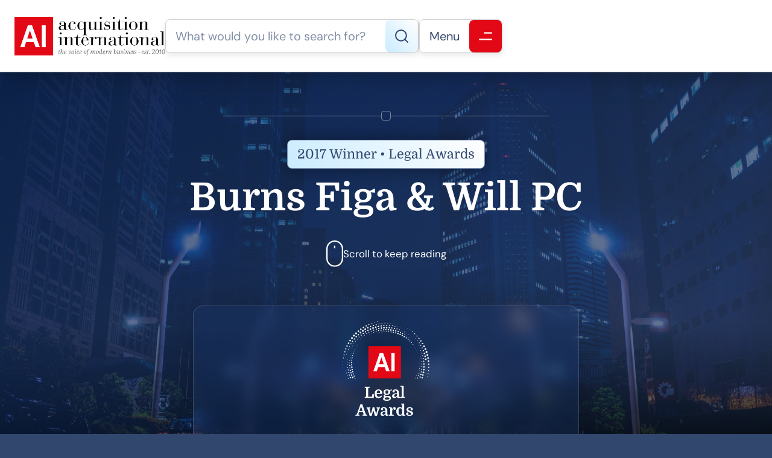

--- FILE ---
content_type: text/html; charset=UTF-8
request_url: https://www.acquisition-international.com/winners/2017-burns-figa-will-pc/
body_size: 13254
content:
<!DOCTYPE html>
<html lang="en-GB" class="aigm-ux">
<head>
    <meta charset="UTF-8">
    <meta name="viewport" content="width=device-width, initial-scale=1">
    <meta http-equiv="X-UA-Compatible" content="IE=edge">

        <link rel="preconnect" href="https://production.aiglobalmedia.net">
    <link rel="dns-prefetch" href="https://production.aiglobalmedia.net">

    <link rel="stylesheet" href="/wp-content/themes/wp-bootstrap-starter/style-custom.min.css?v=1768996482">
    <link rel="preload" href="https://production.aiglobalmedia.net/assets/webfonts/font-awesome/css/all.min.css" as="style" onload="this.onload=null;this.rel='stylesheet';">

    <script src="https://js-de.sentry-cdn.com/928b0ecef765c065ae841d86a2f67312.min.js" crossorigin="anonymous"></script>
    <!-- Google Tag Manager -->
    <script>(function(w,d,s,l,i){w[l]=w[l]||[];w[l].push({'gtm.start':
    new Date().getTime(),event:'gtm.js'});var f=d.getElementsByTagName(s)[0],
    j=d.createElement(s),dl=l!='dataLayer'?'&l='+l:'';j.async=true;j.src=
    'https://www.googletagmanager.com/gtm.js?id='+i+dl;f.parentNode.insertBefore(j,f);
    })(window,document,'script','dataLayer','GTM-NMMTBG4J');</script>
    <!-- End Google Tag Manager -->

    <!-- Google tag (gtag.js) -->
    <script>
        window.dataLayer = window.dataLayer || [];
        function gtag(){dataLayer.push(arguments);}
    </script>

        <meta name='robots' content='index, follow, max-image-preview:large, max-snippet:-1, max-video-preview:-1' />

	<!-- This site is optimized with the Yoast SEO plugin v26.8 - https://yoast.com/product/yoast-seo-wordpress/ -->
	<title>Burns Figa &amp; Will PC (2017 Winner: Legal Awards) - Acquisition International</title>
	<meta name="description" content="Burns Figa &amp; Will PC is one of the 2017 winners of Legal Awards." />
	<link rel="canonical" href="https://www.acquisition-international.com/winners/2017-burns-figa-will-pc/" />
	<meta property="og:locale" content="en_GB" />
	<meta property="og:type" content="article" />
	<meta property="og:title" content="Burns Figa &amp; Will PC (2017 Winner: Legal Awards) - Acquisition International" />
	<meta property="og:description" content="Burns Figa &amp; Will PC is one of the 2017 winners of Legal Awards." />
	<meta property="og:url" content="https://www.acquisition-international.com/winners/2017-burns-figa-will-pc/" />
	<meta property="og:site_name" content="Acquisition International" />
	<meta property="article:publisher" content="https://www.facebook.com/acquisitionintl" />
	<meta property="og:image" content="https://www.acquisition-international.com/wp-content/uploads/2025/01/og-image-acq.jpg" />
	<meta property="og:image:width" content="1920" />
	<meta property="og:image:height" content="1080" />
	<meta name="twitter:card" content="summary_large_image" />
	<meta name="twitter:site" content="@acquisition_int" />
	<script type="application/ld+json" class="yoast-schema-graph">{"@context":"https://schema.org","@graph":[{"@type":"WebPage","@id":"https://www.acquisition-international.com/winners/2017-burns-figa-will-pc/","url":"https://www.acquisition-international.com/winners/2017-burns-figa-will-pc/","name":"Burns Figa & Will PC - Acquisition International","isPartOf":{"@id":"https://www.acquisition-international.com/#website"},"datePublished":"2018-07-17T14:58:11+00:00","description":"Burns Figa & Will PC - 2017 winner.","breadcrumb":{"@id":"https://www.acquisition-international.com/winners/2017-burns-figa-will-pc/#breadcrumb"},"inLanguage":"en-GB","potentialAction":[{"@type":"ReadAction","target":["https://www.acquisition-international.com/winners/2017-burns-figa-will-pc/"]}]},{"@type":"BreadcrumbList","@id":"https://www.acquisition-international.com/winners/2017-burns-figa-will-pc/#breadcrumb","itemListElement":[{"@type":"ListItem","position":1,"name":"Home","item":"/"},{"@type":"ListItem","position":2,"name":"Awards","item":"/acq-awards/"},{"@type":"ListItem","position":3,"name":"Legal Awards","item":"https://www.acquisition-international.com/awards/legal-awards/"},{"@type":"ListItem","position":4,"name":"Winners List (2017)","item":"https://www.acquisition-international.com/hall-of-fame/legal-awards-2017/"},{"@type":"ListItem","position":5,"name":"Burns Figa &amp; Will PC"}]},{"@type":"WebSite","@id":"https://www.acquisition-international.com/#website","url":"https://www.acquisition-international.com/","name":"Acquisition International","description":"","publisher":{"@id":"https://www.acquisition-international.com/#organization"},"potentialAction":[{"@type":"SearchAction","target":{"@type":"EntryPoint","urlTemplate":"https://www.acquisition-international.com/?s={search_term_string}"},"query-input":{"@type":"PropertyValueSpecification","valueRequired":true,"valueName":"search_term_string"}}],"inLanguage":"en-GB"},{"@type":"Organization","@id":"https://www.acquisition-international.com/#organization","name":"Acquisiton International","url":"https://www.acquisition-international.com/","logo":{"@type":"ImageObject","inLanguage":"en-GB","@id":"https://www.acquisition-international.com/#/schema/logo/image/","url":"https://www.acquisition-international.com/wp-content/uploads/2018/11/New-AI-Logo-2019-01b.png","contentUrl":"https://www.acquisition-international.com/wp-content/uploads/2018/11/New-AI-Logo-2019-01b.png","width":1000,"height":251,"caption":"Acquisiton International"},"image":{"@id":"https://www.acquisition-international.com/#/schema/logo/image/"},"sameAs":["https://www.facebook.com/acquisitionintl","https://x.com/acquisition_int"]}]}</script>
	<!-- / Yoast SEO plugin. -->


<link rel='dns-prefetch' href='//static.addtoany.com' />
<style id='wp-img-auto-sizes-contain-inline-css'>
img:is([sizes=auto i],[sizes^="auto," i]){contain-intrinsic-size:3000px 1500px}
/*# sourceURL=wp-img-auto-sizes-contain-inline-css */
</style>
<style id='wp-block-library-inline-css'>
:root{--wp-block-synced-color:#7a00df;--wp-block-synced-color--rgb:122,0,223;--wp-bound-block-color:var(--wp-block-synced-color);--wp-editor-canvas-background:#ddd;--wp-admin-theme-color:#007cba;--wp-admin-theme-color--rgb:0,124,186;--wp-admin-theme-color-darker-10:#006ba1;--wp-admin-theme-color-darker-10--rgb:0,107,160.5;--wp-admin-theme-color-darker-20:#005a87;--wp-admin-theme-color-darker-20--rgb:0,90,135;--wp-admin-border-width-focus:2px}@media (min-resolution:192dpi){:root{--wp-admin-border-width-focus:1.5px}}.wp-element-button{cursor:pointer}:root .has-very-light-gray-background-color{background-color:#eee}:root .has-very-dark-gray-background-color{background-color:#313131}:root .has-very-light-gray-color{color:#eee}:root .has-very-dark-gray-color{color:#313131}:root .has-vivid-green-cyan-to-vivid-cyan-blue-gradient-background{background:linear-gradient(135deg,#00d084,#0693e3)}:root .has-purple-crush-gradient-background{background:linear-gradient(135deg,#34e2e4,#4721fb 50%,#ab1dfe)}:root .has-hazy-dawn-gradient-background{background:linear-gradient(135deg,#faaca8,#dad0ec)}:root .has-subdued-olive-gradient-background{background:linear-gradient(135deg,#fafae1,#67a671)}:root .has-atomic-cream-gradient-background{background:linear-gradient(135deg,#fdd79a,#004a59)}:root .has-nightshade-gradient-background{background:linear-gradient(135deg,#330968,#31cdcf)}:root .has-midnight-gradient-background{background:linear-gradient(135deg,#020381,#2874fc)}:root{--wp--preset--font-size--normal:16px;--wp--preset--font-size--huge:42px}.has-regular-font-size{font-size:1em}.has-larger-font-size{font-size:2.625em}.has-normal-font-size{font-size:var(--wp--preset--font-size--normal)}.has-huge-font-size{font-size:var(--wp--preset--font-size--huge)}.has-text-align-center{text-align:center}.has-text-align-left{text-align:left}.has-text-align-right{text-align:right}.has-fit-text{white-space:nowrap!important}#end-resizable-editor-section{display:none}.aligncenter{clear:both}.items-justified-left{justify-content:flex-start}.items-justified-center{justify-content:center}.items-justified-right{justify-content:flex-end}.items-justified-space-between{justify-content:space-between}.screen-reader-text{border:0;clip-path:inset(50%);height:1px;margin:-1px;overflow:hidden;padding:0;position:absolute;width:1px;word-wrap:normal!important}.screen-reader-text:focus{background-color:#ddd;clip-path:none;color:#444;display:block;font-size:1em;height:auto;left:5px;line-height:normal;padding:15px 23px 14px;text-decoration:none;top:5px;width:auto;z-index:100000}html :where(.has-border-color){border-style:solid}html :where([style*=border-top-color]){border-top-style:solid}html :where([style*=border-right-color]){border-right-style:solid}html :where([style*=border-bottom-color]){border-bottom-style:solid}html :where([style*=border-left-color]){border-left-style:solid}html :where([style*=border-width]){border-style:solid}html :where([style*=border-top-width]){border-top-style:solid}html :where([style*=border-right-width]){border-right-style:solid}html :where([style*=border-bottom-width]){border-bottom-style:solid}html :where([style*=border-left-width]){border-left-style:solid}html :where(img[class*=wp-image-]){height:auto;max-width:100%}:where(figure){margin:0 0 1em}html :where(.is-position-sticky){--wp-admin--admin-bar--position-offset:var(--wp-admin--admin-bar--height,0px)}@media screen and (max-width:600px){html :where(.is-position-sticky){--wp-admin--admin-bar--position-offset:0px}}

/*# sourceURL=wp-block-library-inline-css */
</style><style id='global-styles-inline-css'>
:root{--wp--preset--aspect-ratio--square: 1;--wp--preset--aspect-ratio--4-3: 4/3;--wp--preset--aspect-ratio--3-4: 3/4;--wp--preset--aspect-ratio--3-2: 3/2;--wp--preset--aspect-ratio--2-3: 2/3;--wp--preset--aspect-ratio--16-9: 16/9;--wp--preset--aspect-ratio--9-16: 9/16;--wp--preset--color--black: #000000;--wp--preset--color--cyan-bluish-gray: #abb8c3;--wp--preset--color--white: #ffffff;--wp--preset--color--pale-pink: #f78da7;--wp--preset--color--vivid-red: #cf2e2e;--wp--preset--color--luminous-vivid-orange: #ff6900;--wp--preset--color--luminous-vivid-amber: #fcb900;--wp--preset--color--light-green-cyan: #7bdcb5;--wp--preset--color--vivid-green-cyan: #00d084;--wp--preset--color--pale-cyan-blue: #8ed1fc;--wp--preset--color--vivid-cyan-blue: #0693e3;--wp--preset--color--vivid-purple: #9b51e0;--wp--preset--gradient--vivid-cyan-blue-to-vivid-purple: linear-gradient(135deg,rgb(6,147,227) 0%,rgb(155,81,224) 100%);--wp--preset--gradient--light-green-cyan-to-vivid-green-cyan: linear-gradient(135deg,rgb(122,220,180) 0%,rgb(0,208,130) 100%);--wp--preset--gradient--luminous-vivid-amber-to-luminous-vivid-orange: linear-gradient(135deg,rgb(252,185,0) 0%,rgb(255,105,0) 100%);--wp--preset--gradient--luminous-vivid-orange-to-vivid-red: linear-gradient(135deg,rgb(255,105,0) 0%,rgb(207,46,46) 100%);--wp--preset--gradient--very-light-gray-to-cyan-bluish-gray: linear-gradient(135deg,rgb(238,238,238) 0%,rgb(169,184,195) 100%);--wp--preset--gradient--cool-to-warm-spectrum: linear-gradient(135deg,rgb(74,234,220) 0%,rgb(151,120,209) 20%,rgb(207,42,186) 40%,rgb(238,44,130) 60%,rgb(251,105,98) 80%,rgb(254,248,76) 100%);--wp--preset--gradient--blush-light-purple: linear-gradient(135deg,rgb(255,206,236) 0%,rgb(152,150,240) 100%);--wp--preset--gradient--blush-bordeaux: linear-gradient(135deg,rgb(254,205,165) 0%,rgb(254,45,45) 50%,rgb(107,0,62) 100%);--wp--preset--gradient--luminous-dusk: linear-gradient(135deg,rgb(255,203,112) 0%,rgb(199,81,192) 50%,rgb(65,88,208) 100%);--wp--preset--gradient--pale-ocean: linear-gradient(135deg,rgb(255,245,203) 0%,rgb(182,227,212) 50%,rgb(51,167,181) 100%);--wp--preset--gradient--electric-grass: linear-gradient(135deg,rgb(202,248,128) 0%,rgb(113,206,126) 100%);--wp--preset--gradient--midnight: linear-gradient(135deg,rgb(2,3,129) 0%,rgb(40,116,252) 100%);--wp--preset--font-size--small: 13px;--wp--preset--font-size--medium: 20px;--wp--preset--font-size--large: 36px;--wp--preset--font-size--x-large: 42px;--wp--preset--spacing--20: 0.44rem;--wp--preset--spacing--30: 0.67rem;--wp--preset--spacing--40: 1rem;--wp--preset--spacing--50: 1.5rem;--wp--preset--spacing--60: 2.25rem;--wp--preset--spacing--70: 3.38rem;--wp--preset--spacing--80: 5.06rem;--wp--preset--shadow--natural: 6px 6px 9px rgba(0, 0, 0, 0.2);--wp--preset--shadow--deep: 12px 12px 50px rgba(0, 0, 0, 0.4);--wp--preset--shadow--sharp: 6px 6px 0px rgba(0, 0, 0, 0.2);--wp--preset--shadow--outlined: 6px 6px 0px -3px rgb(255, 255, 255), 6px 6px rgb(0, 0, 0);--wp--preset--shadow--crisp: 6px 6px 0px rgb(0, 0, 0);}:where(.is-layout-flex){gap: 0.5em;}:where(.is-layout-grid){gap: 0.5em;}body .is-layout-flex{display: flex;}.is-layout-flex{flex-wrap: wrap;align-items: center;}.is-layout-flex > :is(*, div){margin: 0;}body .is-layout-grid{display: grid;}.is-layout-grid > :is(*, div){margin: 0;}:where(.wp-block-columns.is-layout-flex){gap: 2em;}:where(.wp-block-columns.is-layout-grid){gap: 2em;}:where(.wp-block-post-template.is-layout-flex){gap: 1.25em;}:where(.wp-block-post-template.is-layout-grid){gap: 1.25em;}.has-black-color{color: var(--wp--preset--color--black) !important;}.has-cyan-bluish-gray-color{color: var(--wp--preset--color--cyan-bluish-gray) !important;}.has-white-color{color: var(--wp--preset--color--white) !important;}.has-pale-pink-color{color: var(--wp--preset--color--pale-pink) !important;}.has-vivid-red-color{color: var(--wp--preset--color--vivid-red) !important;}.has-luminous-vivid-orange-color{color: var(--wp--preset--color--luminous-vivid-orange) !important;}.has-luminous-vivid-amber-color{color: var(--wp--preset--color--luminous-vivid-amber) !important;}.has-light-green-cyan-color{color: var(--wp--preset--color--light-green-cyan) !important;}.has-vivid-green-cyan-color{color: var(--wp--preset--color--vivid-green-cyan) !important;}.has-pale-cyan-blue-color{color: var(--wp--preset--color--pale-cyan-blue) !important;}.has-vivid-cyan-blue-color{color: var(--wp--preset--color--vivid-cyan-blue) !important;}.has-vivid-purple-color{color: var(--wp--preset--color--vivid-purple) !important;}.has-black-background-color{background-color: var(--wp--preset--color--black) !important;}.has-cyan-bluish-gray-background-color{background-color: var(--wp--preset--color--cyan-bluish-gray) !important;}.has-white-background-color{background-color: var(--wp--preset--color--white) !important;}.has-pale-pink-background-color{background-color: var(--wp--preset--color--pale-pink) !important;}.has-vivid-red-background-color{background-color: var(--wp--preset--color--vivid-red) !important;}.has-luminous-vivid-orange-background-color{background-color: var(--wp--preset--color--luminous-vivid-orange) !important;}.has-luminous-vivid-amber-background-color{background-color: var(--wp--preset--color--luminous-vivid-amber) !important;}.has-light-green-cyan-background-color{background-color: var(--wp--preset--color--light-green-cyan) !important;}.has-vivid-green-cyan-background-color{background-color: var(--wp--preset--color--vivid-green-cyan) !important;}.has-pale-cyan-blue-background-color{background-color: var(--wp--preset--color--pale-cyan-blue) !important;}.has-vivid-cyan-blue-background-color{background-color: var(--wp--preset--color--vivid-cyan-blue) !important;}.has-vivid-purple-background-color{background-color: var(--wp--preset--color--vivid-purple) !important;}.has-black-border-color{border-color: var(--wp--preset--color--black) !important;}.has-cyan-bluish-gray-border-color{border-color: var(--wp--preset--color--cyan-bluish-gray) !important;}.has-white-border-color{border-color: var(--wp--preset--color--white) !important;}.has-pale-pink-border-color{border-color: var(--wp--preset--color--pale-pink) !important;}.has-vivid-red-border-color{border-color: var(--wp--preset--color--vivid-red) !important;}.has-luminous-vivid-orange-border-color{border-color: var(--wp--preset--color--luminous-vivid-orange) !important;}.has-luminous-vivid-amber-border-color{border-color: var(--wp--preset--color--luminous-vivid-amber) !important;}.has-light-green-cyan-border-color{border-color: var(--wp--preset--color--light-green-cyan) !important;}.has-vivid-green-cyan-border-color{border-color: var(--wp--preset--color--vivid-green-cyan) !important;}.has-pale-cyan-blue-border-color{border-color: var(--wp--preset--color--pale-cyan-blue) !important;}.has-vivid-cyan-blue-border-color{border-color: var(--wp--preset--color--vivid-cyan-blue) !important;}.has-vivid-purple-border-color{border-color: var(--wp--preset--color--vivid-purple) !important;}.has-vivid-cyan-blue-to-vivid-purple-gradient-background{background: var(--wp--preset--gradient--vivid-cyan-blue-to-vivid-purple) !important;}.has-light-green-cyan-to-vivid-green-cyan-gradient-background{background: var(--wp--preset--gradient--light-green-cyan-to-vivid-green-cyan) !important;}.has-luminous-vivid-amber-to-luminous-vivid-orange-gradient-background{background: var(--wp--preset--gradient--luminous-vivid-amber-to-luminous-vivid-orange) !important;}.has-luminous-vivid-orange-to-vivid-red-gradient-background{background: var(--wp--preset--gradient--luminous-vivid-orange-to-vivid-red) !important;}.has-very-light-gray-to-cyan-bluish-gray-gradient-background{background: var(--wp--preset--gradient--very-light-gray-to-cyan-bluish-gray) !important;}.has-cool-to-warm-spectrum-gradient-background{background: var(--wp--preset--gradient--cool-to-warm-spectrum) !important;}.has-blush-light-purple-gradient-background{background: var(--wp--preset--gradient--blush-light-purple) !important;}.has-blush-bordeaux-gradient-background{background: var(--wp--preset--gradient--blush-bordeaux) !important;}.has-luminous-dusk-gradient-background{background: var(--wp--preset--gradient--luminous-dusk) !important;}.has-pale-ocean-gradient-background{background: var(--wp--preset--gradient--pale-ocean) !important;}.has-electric-grass-gradient-background{background: var(--wp--preset--gradient--electric-grass) !important;}.has-midnight-gradient-background{background: var(--wp--preset--gradient--midnight) !important;}.has-small-font-size{font-size: var(--wp--preset--font-size--small) !important;}.has-medium-font-size{font-size: var(--wp--preset--font-size--medium) !important;}.has-large-font-size{font-size: var(--wp--preset--font-size--large) !important;}.has-x-large-font-size{font-size: var(--wp--preset--font-size--x-large) !important;}
/*# sourceURL=global-styles-inline-css */
</style>

<style id='classic-theme-styles-inline-css'>
/*! This file is auto-generated */
.wp-block-button__link{color:#fff;background-color:#32373c;border-radius:9999px;box-shadow:none;text-decoration:none;padding:calc(.667em + 2px) calc(1.333em + 2px);font-size:1.125em}.wp-block-file__button{background:#32373c;color:#fff;text-decoration:none}
/*# sourceURL=/wp-includes/css/classic-themes.min.css */
</style>
<link rel='stylesheet' id='addtoany-css' href='https://www.acquisition-international.com/wp-content/plugins/add-to-any/addtoany.min.css?ver=1.16' media='all' />
<script id="addtoany-core-js-before">
window.a2a_config=window.a2a_config||{};a2a_config.callbacks=[];a2a_config.overlays=[];a2a_config.templates={};a2a_localize = {
	Share: "Share",
	Save: "Save",
	Subscribe: "Subscribe",
	Email: "Email",
	Bookmark: "Bookmark",
	ShowAll: "Show All",
	ShowLess: "Show less",
	FindServices: "Find service(s)",
	FindAnyServiceToAddTo: "Instantly find any service to add to",
	PoweredBy: "Powered by",
	ShareViaEmail: "Share via email",
	SubscribeViaEmail: "Subscribe via email",
	BookmarkInYourBrowser: "Bookmark in your browser",
	BookmarkInstructions: "Press Ctrl+D or \u2318+D to bookmark this page",
	AddToYourFavorites: "Add to your favourites",
	SendFromWebOrProgram: "Send from any email address or email program",
	EmailProgram: "Email program",
	More: "More&#8230;",
	ThanksForSharing: "Thanks for sharing!",
	ThanksForFollowing: "Thanks for following!"
};


//# sourceURL=addtoany-core-js-before
</script>
<script defer src="https://static.addtoany.com/menu/page.js" id="addtoany-core-js"></script>
<script src="https://www.acquisition-international.com/wp-includes/js/jquery/jquery.min.js?ver=3.7.1" id="jquery-core-js"></script>
<script src="https://www.acquisition-international.com/wp-includes/js/jquery/jquery-migrate.min.js?ver=3.4.1" id="jquery-migrate-js"></script>
<script defer src="https://www.acquisition-international.com/wp-content/plugins/add-to-any/addtoany.min.js?ver=1.1" id="addtoany-jquery-js"></script>
<script src="https://www.acquisition-international.com/wp-content/plugins/davina-response/public/js/davina-response-public.js?ver=1.12.0" id="davina-response-js"></script>
        <!-- AI Global Media - Global Core Code -->
    <script>
        window.aigm_core_loaded = false;
        window.aigm_core_loaded_events = [];
        window.onAIGMCoreLoaded = (callback) => {
            if(window.aigm_core_loaded) { callback(); return; }
            window.aigm_core_loaded_events.push(callback);
        };
    </script>
    <link href="https://production.aiglobalmedia.net/assets/ai-global-media-core/public/core.min.css?v=1.21" rel="preload stylesheet" as="style" type="text/css">
    <script src="https://production.aiglobalmedia.net/assets/ai-global-media-core/public/core.min.js?v=1.21" async></script>
<!-- Start | AIGM UX Kit (CSS) - Liam A. --><link rel="preload stylesheet" fetchpriority="high" as="style" href="https://cdn.jsdelivr.net/combine/gh/AIGlobalMedia/AIGM-UX-Kit/v1.0.5/css-animate.min.css,gh/AIGlobalMedia/AIGM-UX-Kit/v1.0.5/css-main.min.css"><!-- End | AIGM UX Kit (CSS) - Liam A. --><link rel="icon" href="https://www.acquisition-international.com/wp-content/uploads/2018/07/AI-logo-80x80.png" sizes="32x32" />
<link rel="icon" href="https://www.acquisition-international.com/wp-content/uploads/2018/07/AI-logo.png" sizes="192x192" />
<link rel="apple-touch-icon" href="https://www.acquisition-international.com/wp-content/uploads/2018/07/AI-logo.png" />
<meta name="msapplication-TileImage" content="https://www.acquisition-international.com/wp-content/uploads/2018/07/AI-logo.png" />
    
    <style>
        [data-animate] {
            animation: none !important;
            transition: none !important;
            opacity: 1 !important;
            visibility: visible !important;
        }
    </style>
</head>

<body class="wp-singular winners-template-default single single-winners postid-67823 wp-theme-wp-bootstrap-starter">
        <noscript id="aigm-js-noscript-warning">
        <div style="position: fixed; bottom: 0px; left: 0px; z-index: 500; background: red; width: 100%; padding: 16px 20px; text-align: center; color: #fff; font-weight: 600; font-size: 18px;">
            <span>Please enable JavaScript in your web browser settings, under the site permissions section to unlock full site functionality.</span> 
            <a href="https://www.enable-javascript.com/" target="_blank" rel="nofollow" style="color: #ffc9c9; text-decoration: underline; text-underline-offset: 0px; text-underline-position: under; text-decoration-color: rgb(255 255 255 / 50%);">Click here for help.</a>
        </div>
    </noscript>

    <!-- Google Tag Manager (noscript) -->
    <noscript><iframe src="https://www.googletagmanager.com/ns.html?id=GTM-NMMTBG4J"
    height="0" width="0" style="display:none;visibility:hidden"></iframe></noscript>
    <!-- End Google Tag Manager (noscript) -->

    <div class="main-site-content">
        <div data-page-load-indicator></div>
        
        <!-- Nav -->
        <nav class="header">
            <div class="container" data-animate-pops>
                <a href="/" class="logo" data-animate="right"><img src="https://production.aiglobalmedia.net/assets/images/brand-logos/brand-acq.png" alt="Acquisition International"></a>
                <div class="right" data-animate-pops>
                    <div class="control search" data-animate="left">
                        <input type="text" placeholder="What would you like to search for?" data-search-bar="header" value="">
                        <div class="red">
                            <svg xmlns="http://www.w3.org/2000/svg" fill="none" viewBox="0 1 22 22"><path d="M9.89036 19.779C14.8004 19.779 18.7807 15.7987 18.7807 10.8886C18.7807 5.97864 14.8004 1.99829 9.89036 1.99829C4.98035 1.99829 1 5.97864 1 10.8886C1 15.7987 4.98035 19.779 9.89036 19.779Z" stroke-width="2" stroke-linecap="round" stroke-linejoin="round"/><path d="M21.0021 22.0014L16.168 17.1672" stroke-width="2" stroke-linecap="round" stroke-linejoin="round"/></svg>
                            <!-- Mobile Close Icon -->
                            <svg data-mobile-close xmlns="http://www.w3.org/2000/svg" fill="none" viewBox="10.97 12.02 23.93 24.65"><line x1="1" y1="-1" x2="32.0105" y2="-1" transform="matrix(0.707107 -0.707107 0.691431 0.722442 11.9514 36.3812)" stroke="#fff" stroke-width="2" stroke-linecap="round"></line><line x1="1" y1="-1" x2="32.013" y2="-1" transform="matrix(-0.683922 -0.729872 0.714373 -0.699434 35.0542 35.7059)" stroke="#fff" stroke-width="2" stroke-linecap="round"></line></svg>
                        </div>
                    </div>
                    <div class="line" data-animate="left"></div>
                    <div class="control burger" data-animate="left">
                        <p>Menu</p>
                        <div class="red"><svg xmlns="http://www.w3.org/2000/svg" fill="none" viewBox="0.71 0.76 18.84 11.31"><line x1="8.71484" y1="1.76367" x2="18.5506" y2="1.76367" stroke-width="2" stroke-linecap="round"/><line x1="1.70703" y1="11.0718" x2="18.5494" y2="11.0718" stroke-width="2" stroke-linecap="round"/></svg></div>
                    </div>
                </div>
            </div>
        </nav>

        <!-- Fullscreen Menu -->
        <div class="fullscreen-menu-blur"></div>
        <div class="fullscreen-menu">
            <div class="container">
                <div class="links">
                    <div class="menu">
                        <a href="/" class="logo">
                            <img loading="lazy" decoding="async" src="https://production.aiglobalmedia.net/assets/images/brand-logos/brand-acq.png" alt="Logo">
                        </a>
                        <div class="break x2"></div>
                        <div class="fancy-circle-line-title-top margin--none"><div class="circle"></div></div>
                        <div class="break x2"></div>
                        <div class="pagelinks"><a href="/" class="mainlink"><span><i class="fas fa-home"></i><em>Home</em></span></a><div class="submenu"><span  class="mainlink-mask"><span><i class="fas fa-fw fa-book"></i><em>About Us</em></span><i class="fas fa-plus expand"></i><i class="fas fa-minus expand"></i></span><div class="submenu-items"><a href="/about-us/" class="mainlink"><span><i class="fas fa-fw fa-rocket"></i><em>Our Story</em></span></a><a href="/contact-us/" class="mainlink"><span><i class="fas fa-fw fa-life-ring"></i><em>Contact Us</em></span></a><a href="/advertise-with-us/" class="mainlink"><span><i class="fas fa-fw fa-users-between-lines"></i><em>Advertise With Us</em></span></a><a href="/issues/ai-media-pack/" class="mainlink"><span><i class="fas fa-fw fa-file-image"></i><em>Our Media Pack</em></span><i class="fas fa-external-link-alt"></i></a><a href="https://www.aiglobalmedialtd.com/our-team/" target="_blank" class="mainlink"><span><i class="fas fa-fw fa-user-group"></i><em>Our Team</em></span><i class="fas fa-external-link-alt"></i></a></div></div><div class="submenu"><span  class="mainlink-mask"><span><i class="fas fa-fw fa-bullhorn"></i><em>Latest News</em></span><i class="fas fa-plus expand"></i><i class="fas fa-minus expand"></i></span><div class="submenu-items"><a href="/category/corporate-social-responsibility/" class="mainlink"><span><i class="fas fa-fw fa-user-tie"></i><em>Corporate Social Responsibility</em><span class="category">CATEGORY</span></span></a><a href="/category/finance/" class="mainlink"><span><i class="fas fa-fw fa-piggy-bank"></i><em>Finance</em><span class="category">CATEGORY</span></span></a><a href="/category/innovation/" class="mainlink"><span><i class="fas fa-fw fa-lightbulb"></i><em>Innovation</em><span class="category">CATEGORY</span></span></a><a href="/category/leadership/" class="mainlink"><span><i class="fas fa-fw fa-chalkboard-user"></i><em>Leadership</em><span class="category">CATEGORY</span></span></a><a href="/category/legal/" class="mainlink"><span><i class="fas fa-fw fa-gavel"></i><em>Legal</em><span class="category">CATEGORY</span></span></a><a href="/category/ma/" class="mainlink"><span><i class="fas fa-fw fa-handshake"></i><em>M&amp;A</em><span class="category">CATEGORY</span></span></a><a href="/category/strategy/" class="mainlink"><span><i class="fas fa-fw fa-chess-knight"></i><em>Strategy</em><span class="category">CATEGORY</span></span></a><a href="/category/technology/" class="mainlink"><span><i class="fas fa-fw fa-microchip"></i><em>Technology</em><span class="category">CATEGORY</span></span></a><a href="/news/" class="mainlink"><span><i class="fas fa-fw fa-rectangle-list"></i><em>View All Articles</em></span><i class="fas fa-arrow-right"></i></a></div></div><div class="submenu"><span  class="mainlink-mask"><span><i class="fas fa-fw fa-newspaper"></i><em>Issues (Magazine)</em></span><i class="fas fa-plus expand"></i><i class="fas fa-minus expand"></i></span><div class="submenu-items"><a href="/january-2026/" class="mainlink"><span><i class="fas fa-fw fa-calendar-alt"></i><em>January 2026</em><span class="category">LATEST</span></span></a><a href="/december-2025/" class="mainlink"><span><i class="fas fa-fw fa-calendar-alt"></i><em>December 2025</em></span></a><a href="/november-2025/" class="mainlink"><span><i class="fas fa-fw fa-calendar-alt"></i><em>November 2025</em></span></a><a href="/past-issues/" class="mainlink"><span><i class="fas fa-fw fa-rectangle-list"></i><em>View All Publications</em></span><i class="fas fa-arrow-right"></i></a></div></div><div class="submenu"><span  class="mainlink-mask"><span><i class="fas fa-fw fa-trophy"></i><em>Our Awards</em></span><i class="fas fa-plus expand"></i><i class="fas fa-minus expand"></i></span><div class="submenu-items"><a href="/acq-awards/" class="mainlink"><span><i class="fas fa-fw fa-trophy"></i><em>Current Awards</em></span></a><a href="/archived-awards/" class="mainlink"><span><i class="fas fa-fw fa-history"></i><em>Archived Awards</em></span></a><a href="/recent-winners/" class="mainlink"><span><i class="fas fa-fw fa-medal"></i><em>Recent Winners</em></span></a></div></div><a href="/subscribe/" class="mainlink"><span><i class="fas fa-fw fa-envelope-open-text"></i><em>Subscribe</em><span class="category">FREE</span></span></a></div>                    </div>
                    <div class="close close-button-global" onClick="closeFullscreenMenu();" title="Close" data-tooltip-closer data-tooltip-placement="left">
                        <svg xmlns="http://www.w3.org/2000/svg" fill="none" viewBox="10.97 12.02 23.93 24.65"><line x1="1" y1="-1" x2="32.0105" y2="-1" transform="matrix(0.707107 -0.707107 0.691431 0.722442 11.9514 36.3812)" stroke="#fff" stroke-width="2" stroke-linecap="round"></line><line x1="1" y1="-1" x2="32.013" y2="-1" transform="matrix(-0.683922 -0.729872 0.714373 -0.699434 35.0542 35.7059)" stroke="#fff" stroke-width="2" stroke-linecap="round"></line></svg>
                    </div>
                </div>
            </div>
            <div class="bottom-bar">
                <p>&copy; Copyright Acquisition International 2026 - All Rights Reserved.</p>
            </div>
        </div>

        <div data-nav-darken-overlay></div>
<div class="fixed-share-buttons-overlay">
    <div class="container desktop-only">
        <div class="addtoany_shortcode"><div class="a2a_kit a2a_kit_size_32 addtoany_list" data-a2a-url="https://www.acquisition-international.com/winners/2017-burns-figa-will-pc/" data-a2a-title="Burns Figa &amp; Will PC"><a class="a2a_button_facebook" href="https://www.addtoany.com/add_to/facebook?linkurl=https%3A%2F%2Fwww.acquisition-international.com%2Fwinners%2F2017-burns-figa-will-pc%2F&amp;linkname=Burns%20Figa%20%26%20Will%20PC" title="Facebook" rel="nofollow noopener" target="_blank"></a><a class="a2a_button_x" href="https://www.addtoany.com/add_to/x?linkurl=https%3A%2F%2Fwww.acquisition-international.com%2Fwinners%2F2017-burns-figa-will-pc%2F&amp;linkname=Burns%20Figa%20%26%20Will%20PC" title="X" rel="nofollow noopener" target="_blank"></a><a class="a2a_button_linkedin" href="https://www.addtoany.com/add_to/linkedin?linkurl=https%3A%2F%2Fwww.acquisition-international.com%2Fwinners%2F2017-burns-figa-will-pc%2F&amp;linkname=Burns%20Figa%20%26%20Will%20PC" title="LinkedIn" rel="nofollow noopener" target="_blank"></a><a class="a2a_button_pinterest" href="https://www.addtoany.com/add_to/pinterest?linkurl=https%3A%2F%2Fwww.acquisition-international.com%2Fwinners%2F2017-burns-figa-will-pc%2F&amp;linkname=Burns%20Figa%20%26%20Will%20PC" title="Pinterest" rel="nofollow noopener" target="_blank"></a><a class="a2a_button_reddit" href="https://www.addtoany.com/add_to/reddit?linkurl=https%3A%2F%2Fwww.acquisition-international.com%2Fwinners%2F2017-burns-figa-will-pc%2F&amp;linkname=Burns%20Figa%20%26%20Will%20PC" title="Reddit" rel="nofollow noopener" target="_blank"></a></div></div>    </div>
</div>

<section class="winner1 bg-img-background" data-header-fix>
    <img src="/wp-content/themes/wp-bootstrap-starter/theme-assets/single-winner-hero-background-10928ksksiw.jpg" data-src-original="/wp-content/themes/wp-bootstrap-starter/theme-assets/single-winner-hero-background-10928ksksiw.jpg" alt="Winner Hero Top Image" fetchpriority="high"  class="bg faded">    <div class="container">
        <div class="fancy-circle-line-title-top" data-animate="zoom"><div class="circle"></div></div>        <div class="title middle-small">
            <small class="font--titles" data-animate="zoom">2017 Winner • Legal Awards</small>
            <h1 data-animate="right" class="font--titles extra-big" data-limit-lines="2">Burns Figa &amp; Will PC</h1>
                    </div>
        <div class="scroll-mouse-animated justify--center" data-animate="up"><img src="/wp-content/themes/wp-bootstrap-starter/theme-assets/animated-scroll-mouse.svg" alt="Mouse Scroll Animation" decoding="async" width="28" height="44"><span>Scroll to keep reading</span></div>        <div class="award-logo-preview" data-animate="up">
            <img src="https://www.acquisition-international.com/wp-content/uploads/2018/07/Legal-Award-Logo.png" data-src-original="https://www.acquisition-international.com/wp-content/uploads/2018/07/Legal-Award-Logo.png" alt="Award Logo - Legal Awards" loading="lazy" decoding="async"  class="logo">        </div>
    </div>
</section>

<hr class="main-divider">


<section class="promote-your-business-banner">
    <div class="container">
        <span class="text" data-animate="right">Let us help <em>promote your business</em> to a wider following.</span>
        <div class="buttons" data-animate-pops>
            <a data-animate="left" href="/contact-us/" class="button primary"><span>Chat To Sales<i class="fas fa-ml fa-arrow-right"></i></span></a>
            <a data-animate="left" href="/acq-awards/" class="button secondary"><span>See Our Awards<i class="fas fa-ml fa-arrow-right"></i></span></a>
        </div>
    </div>
</section>
<hr class="main-divider">

<section class="winner2">
    <div class="container">
        <p class="main-breadcrumb theme--light" data-animate="up"><span><span><a class="mainlink" href="/">Home</a></span> » <span><a class="mainlink" href="/acq-awards/">Awards</a></span> » <span><a class="mainlink" href="https://www.acquisition-international.com/awards/legal-awards/">Legal Awards</a></span> » <span><a class="mainlink" href="https://www.acquisition-international.com/hall-of-fame/legal-awards-2017/">Winners List (2017)</a></span> » <span class="breadcrumb_last" aria-current="page"><strong>Burns Figa &amp; Will PC</strong></span></span></p>        <div class="break x3"></div>

                    <div class="title">
                <strong class="font--titles text--center" data-animate="up">Burns Figa &amp; Will PC</strong>
            </div>
            </div>
</section>

<hr class="main-divider">

<script>window.aigmAdvertSystemTrack = function(advert_id) {
    fetch('/wp-admin/admin-ajax.php', {
        method: 'POST',
        headers: {
            'Content-Type': 'application/x-www-form-urlencoded'
        },
        body: 'action=track_aigm_advert_click&id=' + encodeURIComponent(advert_id)
    })
    .then(response => {
        if(!response.ok) throw new Error('[AIGM] Could not track ad click.');
        return response.text();
    })
    .then(data => {
        //console.log('[AIGM] Ad click tracked:', data);
    })
    .catch(error => {
        //console.error('[AIGM] There was a problem with the fetch operation:', error);
    });
};

window.aigmAdvertSystemOpenPopup = function(url, width, height) {
    let left = (screen.width - width) / 2;
    let top = (screen.height - height) / 2;
    window.open(url, 'popup', `width=${width},height=${height},top=${top},left=${left}`);
};</script><!-- Advert section shown -->
                <div class="aigm-advert-system-section ">
                    <div class="container">
                        <a class="aigm-advert-system-banner" onClick="window.aigmAdvertSystemTrack(278593);" onMouseDown="if(event.button === 1) { window.aigmAdvertSystemTrack(278593); }" rel="sponsored noopener" target="_self" href="javascript:window.aigmAdvertSystemOpenPopup(`https://forms.ai-publishing.com/aiglobal/form/AIGlobalMediaAwardVotingForm/formperma/Ts3ZufI7CmJTDMJaWiuDjiXDxBFZ6jI26xKaiQKooQM?Brand=ACQ&amp;BrandName=Acquisition+International&amp;Team=Award&amp;LeadSource=Marketing%20-%20Votes&amp;Campaign=Non-Profit%20Organisation%20Awards%202026&amp;referrername=WebBanner`, 680, 780);">
                            <img width="960" height="auto" src="https://www.aiglobalmedialtd.com/wp-content/uploads/2026/01/Non-Profit-Organisation-Awards-2026-Web-Banner.png" alt="Advert banner - ACQ - Non-Profit Organisation Awards 2026" loading="lazy">
                            <span class="aigm-advert-system-label">AD</span>
                        </a>
                    </div>
                </div>
<hr class="main-divider">


<section class="home5 background-blur-radials">
    <div class="container">
        <div class="title">
            <strong class="font--titles flex-dot-styling" data-animate="right">Our Trusted Brands</strong>
            <p data-animate="left">Acquisition International is a flagship brand of <a class="mainlink lighter" href="https://www.aiglobalmedialtd.com/" target="_blank">AI Global Media</a>. AI Global Media is a B2B enterprise and are committed to creating engaging content allowing businesses to market their services to a larger global audience. We have a number of unique brands, each of which serves a specific industry or region. Each brand covers the latest news in its sector and publishes a digital magazine and newsletter which is read by a global audience.</p>
        </div>
        <div class="break x2"></div>
        <div class="brands" data-animate-pops>
            <div data-animate="zoom"><a href="https://www.eubusinessnews.com/" target="_blank" title="EU Business News"><img src="https://production.aiglobalmedia.net/assets/images/brand-logos/brand-eubn.png" alt="EU Business News" loading="lazy" decoding="async"></a></div><div data-animate="zoom"><a href="https://ghpnews.digital/" target="_blank" title="GHP News"><img src="https://production.aiglobalmedia.net/assets/images/brand-logos/brand-ghp-v2.png" alt="GHP News" loading="lazy" decoding="async"></a></div><div data-animate="zoom"><a href="https://www.corporatevision-news.com/" target="_blank" title="Corporate Vision"><img src="https://production.aiglobalmedia.net/assets/images/brand-logos/brand-cv-v2.png" alt="Corporate Vision" loading="lazy" decoding="async"></a></div><div data-animate="zoom"><a href="https://meamarkets.digital/" target="_blank" title="MEA Markets"><img src="https://production.aiglobalmedia.net/assets/images/brand-logos/brand-mea-purple.png" alt="MEA Markets" loading="lazy" decoding="async"></a></div><div data-animate="zoom"><a href="https://smenews.digital/" target="_blank" title="SME News"><img src="https://production.aiglobalmedia.net/assets/images/brand-logos/brand-sme-stacked-v2.png" alt="SME News" loading="lazy" decoding="async"></a></div><div data-animate="zoom"><a href="https://lux-life.digital/" target="_blank" title="LUXlife Magazine"><img src="https://production.aiglobalmedia.net/assets/images/brand-logos/brand-lux.png" alt="LUXlife Magazine" loading="lazy" decoding="async"></a></div><div data-animate="zoom"><a href="https://www.ceo-review.com/" target="_blank" title="CEO Monthly"><img src="https://production.aiglobalmedia.net/assets/images/brand-logos/brand-ceo.png" alt="CEO Monthly" loading="lazy" decoding="async"></a></div><div data-animate="zoom"><a href="https://wealthandfinance.digital/" target="_blank" title="Wealth &amp; Finance International"><img src="https://production.aiglobalmedia.net/assets/images/brand-logos/brand-waf.png" alt="Wealth &amp; Finance International" loading="lazy" decoding="async"></a></div><div data-animate="zoom"><a href="https://apacinsider.digital/" target="_blank" title="APAC Insider"><img src="https://production.aiglobalmedia.net/assets/images/brand-logos/brand-apac.png" alt="APAC Insider" loading="lazy" decoding="async"></a></div><div data-animate="zoom" class="more"><a href="https://www.aiglobalmedialtd.com/brands/" target="_blank"><p>MORE BRANDS</p></a></div>        </div>
    </div>
    <div class="radial style-charlie"></div>
</section></div>

<div class="to-top" title="Scroll to top" data-tooltip-placement="left"><img loading="lazy" decoding="async" src="/wp-content/themes/wp-bootstrap-starter/theme-assets/scroll-top-arrow.svg" alt="Arrow"></div>

<hr class="main-divider">

<div class="recent-winners-footer">
    <div class="container">
        <a class="banner" data-animate="right" href="/recent-winners/">RECENT WINNERS</a>
        <div class="list" data-animate="left">
            <div class="scroll">
                <a class="mainlink" href="https://www.acquisition-international.com/winners/justice-family-lawyers/">Justice Family Lawyers</a><a class="mainlink" href="https://www.acquisition-international.com/winners/smackcoders-inc-2/">Smackcoders.Inc</a><a class="mainlink" href="https://www.acquisition-international.com/winners/ebersohns/">Ebersohns</a><a class="mainlink" href="https://www.acquisition-international.com/winners/adolfo-dominguez/">Adolfo Dominguez</a><a class="mainlink" href="https://www.acquisition-international.com/winners/cfal-3/">CFAL</a><a class="mainlink" href="https://www.acquisition-international.com/winners/transcanwork-inc/">TransCanWork, Inc</a><a class="mainlink" href="https://www.acquisition-international.com/winners/cox-yeats-4/">Cox Yeats</a><a class="mainlink" href="https://www.acquisition-international.com/winners/virgin-australia-3/">Virgin Australia</a><a class="mainlink" href="https://www.acquisition-international.com/winners/shark-network-services-ltd/">Shark Network Services Ltd</a><a class="mainlink" href="https://www.acquisition-international.com/winners/blossom-marketing/">Blossom Marketing</a><a class="mainlink" href="https://www.acquisition-international.com/winners/fiskars-group/">Fiskars Group</a><a class="mainlink" href="https://www.acquisition-international.com/winners/raiffeisen-bank-zurich-2/">Raiffeisen Bank Zurich</a><a class="mainlink" href="https://www.acquisition-international.com/winners/science-view/">Science View</a><a class="mainlink" href="https://www.acquisition-international.com/winners/light-up-ventures-3/">Light Up Ventures</a><a class="mainlink" href="https://www.acquisition-international.com/winners/wealth-teck-ltd/">Wealth Teck Ltd</a><a class="mainlink" href="https://www.acquisition-international.com/winners/123compare-me/">123Compare.me</a><a class="mainlink" href="https://www.acquisition-international.com/winners/example-standard-listing-nbv5rt65at2/">AI Global Media Limited</a><a class="mainlink" href="https://www.acquisition-international.com/winners/emix-emirates-sas-readymix/">EMIX (Emirates SAS Readymix)</a><a class="mainlink" href="https://www.acquisition-international.com/winners/mount-pleasant-barns-ltd-2/">Mount Pleasant Barns Ltd</a><a class="mainlink" href="https://www.acquisition-international.com/winners/houses-of-the-oireachtas-4/">Houses of the Oireachtas</a><a class="mainlink" href="https://www.acquisition-international.com/winners/vivobarefoot/">Vivobarefoot</a><a class="mainlink" href="https://www.acquisition-international.com/winners/iam-sm1/">iAM SM1</a><a class="mainlink" href="https://www.acquisition-international.com/winners/ms-cap/">MS CAP</a><a class="mainlink" href="https://www.acquisition-international.com/winners/papacleovoulou-llc/">Papacleovoulou LLC</a><a class="mainlink" href="https://www.acquisition-international.com/winners/allen-allen-allen-allen-p-c/">Allen Allen Allen &amp; Allen P.C.</a><a class="mainlink" href="https://www.acquisition-international.com/winners/swara-marine-services/">Swara Marine Services</a><a class="mainlink" href="https://www.acquisition-international.com/winners/dutch-medical-food-2/">Dutch Medical Food</a><a class="mainlink" href="https://www.acquisition-international.com/winners/enex-technologies/">Enex Technologies</a><a class="mainlink" href="https://www.acquisition-international.com/winners/value-marketing-pc-2/">VALUE MARKETING PC</a><a class="mainlink" href="https://www.acquisition-international.com/winners/susan-howarth-co-solicitors-4/">Susan Howarth &amp; Co Solicitors</a><a class="mainlink" href="https://www.acquisition-international.com/winners/hertz-global-holdings-inc/">Hertz Global Holdings, Inc.</a><a class="mainlink" href="https://www.acquisition-international.com/winners/ctl/">CTL</a><a class="mainlink" href="https://www.acquisition-international.com/winners/pistol-oilfield-equipment-2/">Pistol Oilfield Equipment</a><a class="mainlink" href="https://www.acquisition-international.com/winners/stirnweiss-brenner-rechtsanwalte/">Stirnweiss Brenner Rechtsanwälte</a><a class="mainlink" href="https://www.acquisition-international.com/winners/compton-view-residential-care-home-3/">Compton View Residential Care Home</a>            </div>
        </div>
    </div>
</div>

<hr class="main-divider">

<footer class="aigm-footer">
    <div class="main background-blur-radials">
        <div class="container">
            <div class="sides" data-animate-pops>
                <div class="side grow" data-animate="up">
                    <a class="logo" href="/">
                        <img src="https://production.aiglobalmedia.net/assets/images/brand-logos/brand-acq-white.png" alt="Footer Logo" loading="lazy" decoding="async">
                    </a>
                    <hr>
                    <strong>About Our Brand</strong>
                    <p class="about-text">Acquisition International is an international, monthly digital business magazine committed to bringing its readers up to the minute news, comment and analysis. <a href="/about-us/" class="mainlink">Learn more.</a></p>
                    <div class="break x1"></div>
                    <div class="social-buttons-global" data-animate-pops>
                        <a data-animate="up" class="facebook" target="_blank" href="https://www.facebook.com/acquisitionintl" title="Facebook"><i class="fab fa-facebook"></i><span class="screen-reader-text">Facebook</span></a>
                        <a data-animate="up" class="twitter" target="_blank" href="https://x.com/acquisition_int" title="X"><i class="fab fa-x-twitter"></i><span class="screen-reader-text">X</span></a>
                        <a data-animate="up" class="linkedin" target="_blank" href="https://www.linkedin.com/company/acquisition-international-magazine/" title="LinkedIn"><i class="fab fa-linkedin-in"></i><span class="screen-reader-text">LinkedIn</span></a>
                        <!--<a data-animate="up" class="rss" target="_blank" href="/feed/" title="RSS Feed"><i class="fa-solid fa-square-rss"></i><span class="screen-reader-text">RSS Feed</span></a>-->
                    </div>
                </div>
                <div class="side" data-animate="up">
                    <strong>Quick Links</strong>
                    <div class="links">
                                                <a class="mainlink" href="/">Home</a>
                        <a class="mainlink" href="/about-us/">About Us</a>
                        <a class="mainlink" href="/contact-us/">Contact Us</a>
                        <div class="line"><a class="mainlink" href="/news/">Articles (Blog)</a><span class="new">NEW</span></div>
                        <div class="line"><a class="mainlink" href="/past-issues/">Issues (Magazine)</a></div>
                        <a class="mainlink" href="/acq-awards/">Our Awards</a>
                        <div class="line"><a class="mainlink" href="/subscribe/">Subscribe</a><span class="new">FREE</span></div>
                        <a class="mainlink" href="/advertise-with-us/">Advertise With Us</a>
                    </div>
                </div>
                <div class="side" data-animate="up">
                    <strong>Our Awards</strong>
                    <div class="links award-names-cutoff">
                        <div class="line"><a class="mainlink" href="https://www.acquisition-international.com/awards/influential-businesswoman-awards/">Influential Businesswoman Awards</a><span class="new open">OPEN</span></div><div class="line"><a class="mainlink" href="https://www.acquisition-international.com/awards/non-profit-organisation-awards/">Non-Profit Organisation Awards</a><span class="new open">OPEN</span></div><div class="line"><a class="mainlink" href="https://www.acquisition-international.com/awards/business-excellence-awards/">Business Excellence Awards</a></div><div class="line"><a class="mainlink" href="https://www.acquisition-international.com/awards/corporate-social-responsibility-awards/">CSR Awards</a></div><div class="line"><a class="mainlink" href="https://www.acquisition-international.com/awards/global-cfo-excellence-awards/">Global CFO Excellence Awards</a></div><div class="line"><a class="mainlink" href="https://www.acquisition-international.com/awards/global-excellence-awards/">Global Excellence Awards</a></div><div class="line"><a class="mainlink" href="https://www.acquisition-international.com/awards/judges-choice-awards/">Judges Choice Awards</a></div><div class="line"><a class="mainlink" href="https://www.acquisition-international.com/awards/leading-adviser/">Leading Adviser Awards</a></div>                    </div>
                </div>
                <div class="side grow" data-animate="up">
                    <strong>Stay Up To Date</strong>
                    <div class="subscribe-area">
                        <p>Subscribe to our magazine and receive the latest updates.</p>
                        <button onClick="window.createIframeOverlay(`Subscribe - ${window.aigm_ux_kit_site_name}`, `https://zfrmz.eu/GhMo14MU7bu7UHCeiIS5?Dropdown1=ACQ`);" class="button primary full-width"><span>Subscribe Today<i class="far fa-window-restore"></i></span></button>
                    </div>
                    <hr>
                    <div class="media-pack">
                        <a href="/issues/ai-media-pack/" target="_blank">
                            <div class="text">
                                <strong>View Our Media Pack</strong>
                                <p>View our brand stats, target audience, available award programmes & more.</p>
                            </div>
                            <img src="/issues/ai-media-pack/files/assets/cover300.jpg" alt="Media Pack Cover" class="cover" loading="lazy" decoding="async">
                        </a>
                    </div>
                </div>
            </div>
            <hr>
            <div class="copyright-and-legals">
                <p data-animate="right">&copy; Copyright <a class="mainlink" href="/">Acquisition International</a> 2026 - All Rights Reserved.</p>
                <p data-animate="left" class="legals">
                    <a class="mainlink" href="/terms-conditions-of-sale/">Terms & Conditions</a>
                    <span>&middot;</span>
                    <a class="mainlink" href="/cookie-policy/">Cookie Policy</a>
                    <span>&middot;</span>
                    <a class="mainlink" href="/privacy-policy/">Privacy Policy</a>
                    <span>&middot;</span>
                    <a class="mainlink" href="/website-terms-of-use/">Terms Of Use</a>
                </p>
            </div>
        </div>
        <div class="radial style-beta"></div>
    </div>
</footer>

<script>
    window.aigm_page = `single--winners`;
    function getThemeImage(name) { return "/wp-content/themes/wp-bootstrap-starter/theme-assets/" + name; }
</script>

<script src="/wp-content/themes/wp-bootstrap-starter/style-custom.js?v=1768489049"></script>
<script src="https://production.aiglobalmedia.net/assets/libraries/slick/slick.min.js"></script>
<script src="https://production.aiglobalmedia.net/assets/libraries/tooltips/popper/popper.min.js"></script>
<script src="https://production.aiglobalmedia.net/assets/libraries/tooltips/tippy/tippy.umd.min.js"></script>

<script type="speculationrules">
{"prefetch":[{"source":"document","where":{"and":[{"href_matches":"/*"},{"not":{"href_matches":["/wp-*.php","/wp-admin/*","/wp-content/uploads/*","/wp-content/*","/wp-content/plugins/*","/wp-content/themes/wp-bootstrap-starter/*","/*\\?(.+)"]}},{"not":{"selector_matches":"a[rel~=\"nofollow\"]"}},{"not":{"selector_matches":".no-prefetch, .no-prefetch a"}}]},"eagerness":"conservative"}]}
</script>
<!-- Start | AIGM UX Kit (JS) - Liam A. --><script async src="https://cdn.jsdelivr.net/combine/gh/AIGlobalMedia/AIGM-UX-Kit/v1.0.5/js-animate.min.js,gh/AIGlobalMedia/AIGM-UX-Kit/v1.0.5/js-main.min.js"></script><script>window.aigm_ux_kit_version = `v1.0.5`; window.aigm_ux_kit_site_name = `Acquisition International`;</script><!-- End | AIGM UX Kit (JS) - Liam A. --><script src="https://www.acquisition-international.com/wp-includes/js/jquery/ui/core.min.js?ver=1.13.3" id="jquery-ui-core-js"></script>
<script src="https://www.acquisition-international.com/wp-includes/js/jquery/ui/accordion.min.js?ver=1.13.3" id="jquery-ui-accordion-js"></script>

<script>(function(){function c(){var b=a.contentDocument||a.contentWindow.document;if(b){var d=b.createElement('script');d.innerHTML="window.__CF$cv$params={r:'9c530f25dca0d937',t:'MTc2OTYzMDI0OQ=='};var a=document.createElement('script');a.src='/cdn-cgi/challenge-platform/scripts/jsd/main.js';document.getElementsByTagName('head')[0].appendChild(a);";b.getElementsByTagName('head')[0].appendChild(d)}}if(document.body){var a=document.createElement('iframe');a.height=1;a.width=1;a.style.position='absolute';a.style.top=0;a.style.left=0;a.style.border='none';a.style.visibility='hidden';document.body.appendChild(a);if('loading'!==document.readyState)c();else if(window.addEventListener)document.addEventListener('DOMContentLoaded',c);else{var e=document.onreadystatechange||function(){};document.onreadystatechange=function(b){e(b);'loading'!==document.readyState&&(document.onreadystatechange=e,c())}}}})();</script></body>
</html>

--- FILE ---
content_type: text/javascript
request_url: https://www.acquisition-international.com/wp-content/themes/wp-bootstrap-starter/style-custom.js?v=1768489049
body_size: 5106
content:
//Fullscreen menu open function (global).
window.openFullscreenMenu = () => {
    document.querySelector(`.fullscreen-menu`).classList.add("shown");
    document.querySelector(`.fullscreen-menu-blur`).classList.add("shown");
    document.querySelector(`html`).classList.add("overflow--hidden");
};

//Fullscreen menu close function (global).
window.closeFullscreenMenu = () => {
    document.querySelector(`.fullscreen-menu`).classList.remove("shown");
    document.querySelector(`.fullscreen-menu-blur`).classList.remove("shown");
    document.querySelector(`html`).classList.remove("overflow--hidden");
};

window.createIframeOverlay = (title, url) => {
    const getBox = () => { return document.querySelector(`.aigm-iframe-overlay-box`); }
    
    window.closeIframeOverlay();
    document.querySelector(`html`).classList.add("overflow--hidden");

    document.querySelector(`body`).insertAdjacentHTML("beforeend", `
        <div class="aigm-iframe-overlay-box">
            <div class="overlay"></div>
            <div class="middle-box">
                <div class="title-bar">
                    <p>${title}</p>
                    <div class="close-button-global" title="Close" data-tooltip-closer data-tooltip-placement="left">
                        <svg xmlns="http://www.w3.org/2000/svg" fill="none" viewBox="10.97 12.02 23.93 24.65"><line x1="1" y1="-1" x2="32.0105" y2="-1" transform="matrix(0.707107 -0.707107 0.691431 0.722442 11.9514 36.3812)" stroke="#fff" stroke-width="2" stroke-linecap="round"></line><line x1="1" y1="-1" x2="32.013" y2="-1" transform="matrix(-0.683922 -0.729872 0.714373 -0.699434 35.0542 35.7059)" stroke="#fff" stroke-width="2" stroke-linecap="round"></line></svg>
                    </div>
                </div>
                <div class="scrolling-content">
                    <svg class="loading" width="48px" height="48px" viewBox="0 0 66 66" xmlns="http://www.w3.org/2000/svg"><g><animateTransform attributeName="transform" type="rotate" values="0 33 33;270 33 33" begin="0s" dur="1.4s" fill="freeze" repeatCount="indefinite"></animateTransform><circle fill="none" stroke-width="6" stroke-linecap="round" stroke="#e20816" cx="33" cy="33" r="30" stroke-dasharray="187" stroke-dashoffset="610"><animateTransform attributeName="transform" type="rotate" values="0 33 33;135 33 33;450 33 33" begin="0s" dur="1.4s" fill="freeze" repeatCount="indefinite"></animateTransform><animate attributeName="stroke-dashoffset" values="187;46.75;187" begin="0s" dur="1.4s" fill="freeze" repeatCount="indefinite"></animate></circle></g></svg>
                    <iframe src="${url}" class="hidden">
                        <p>Your browser does not support iframes. Please visit "${url}".</p>
                    </iframe>
                </div>
            </div>
        </div>
    `);

    const showIframe = setTimeout(() => {
        if(getBox()) {
            getBox().querySelector(`.scrolling-content svg.loading`).remove();
            getBox().querySelector(`.scrolling-content iframe`).classList.remove("hidden");
        }
    }, 1000);

    getBox().querySelector(`.close-button-global`).addEventListener("click", () => {
        getBox().remove();
        document.querySelector(`html`).classList.remove("overflow--hidden");
        clearTimeout(showIframe);
    });
    if(window.refreshTooltips) { window.refreshTooltips(); }

    //For the new universal voting form, add the load delay.
    if(url.includes("https://forms.ai-publishing.com/aiglobal/form/AIGlobalMediaAwardVotingForm/")) {
        delayZohoVotingFormIframe();
    }
};

window.closeIframeOverlay = () => {
    const getBox = () => { return document.querySelector(`.aigm-iframe-overlay-box`); }
    if(getBox()) {
        getBox().querySelector(`.close-button-global`).click();
    }
};

window.addEventListener("aigm_ux_kit_loaded", () => {
    //Main template options.
    window.aigm_template.scroll_offset = 120;

    //Header burger control.
    const burger_control = document.querySelector(`nav.header .right .control.burger`);
    const burger_button = burger_control.querySelector(`.red`);
    burger_control.addEventListener("click", () => { window.openFullscreenMenu(); });

    //Nav menu items.
    if(true) {
        document.querySelectorAll(`.fullscreen-menu .links .menu .submenu > a.mainlink, .fullscreen-menu .links .menu .submenu > span.mainlink-mask`).forEach(doubleClicker => {
            doubleClicker.addEventListener("click", event => {
                document.querySelectorAll(`.fullscreen-menu .links .menu .submenu > a.mainlink, .fullscreen-menu .links .menu .submenu > span.mainlink-mask`).forEach(otherDoubleClicker => {
                    if(otherDoubleClicker !== doubleClicker) {
                        otherDoubleClicker.parentElement.classList.remove("expanded");
                    }
                });

                doubleClicker.parentElement.classList.toggle("expanded");
            });

            document.addEventListener("click", event => {
                const clickedMe = (doubleClicker.contains(event.target) || doubleClicker === event.target);
                if(!clickedMe) {
                    doubleClicker.parentElement.classList.remove("expanded");
                }
            });
        });
    }

    //Header search bar.
    const search_control = document.querySelector(`nav.header .right .control.search`);
    const search_input = search_control.querySelector(`input`);
    const search_button = search_control.querySelector(`.red`);
    function search_submit() {
        if(search_input.value.trim().length < 1) {
            search_input.focus();
            return;
        }
        window.location.href = `/?s=${encodeURIComponent(search_input.value)}`;
    }
    search_button.addEventListener("click", () => {
        document.querySelector(`nav.header`).classList.toggle("mobile-search-activated");
        if(matchMedia("screen and (max-width: 960px)").matches) {
            //Allow the visitor to click search bar if text is populated.
            return;
        } else {
            search_submit();
        }
    });
    search_input.addEventListener("keypress", event => {
        if(event.key === "Enter") { search_submit(); }
    });

    if(window.aigm_page === "page--home") {
        //The awards side nav + videos.
        if(true) {
            const award_video_tabs = document.querySelectorAll(`.home3 [data-tab-group]`);
            award_video_tabs.forEach(tab => {
                const side_list_items = tab.querySelectorAll(`.side.list button`);
                const side_video_blocks = tab.querySelectorAll(`.side.video .video`);

                side_list_items.forEach(button => {
                    button.addEventListener("click", () => {
                        side_list_items.forEach(other => { other.classList.remove("current"); });
                        side_video_blocks.forEach(other => { other.classList.remove("shown"); });

                        button.classList.add("current");
                        side_video_blocks.forEach(x => { 
                            if(x.getAttribute("data-video") === button.getAttribute("data-video")) {
                                x.classList.add("shown");

                                const video = x.querySelector(`video`);
                                if(video) {
                                    video.currentTime = 0;
                                    video.play();
                                }
                            } 
                        });
                    });
                });
            });
        }
    }

    if(window.aigm_page === "page--about") {
        if(location.hash === "#reviews") {
            setTimeout(() => {
                window.scrollToSection(`testimonials1`, window.aigm_template.scroll_offset);
            }, 500);
        }
    }

    if(window.aigm_page === "single--post") {
        (() => {
            const getReadTime = (text) => {
                const averageWordsPerMin = 250;
                const wordsCount = text.trim().split(/\s+/).length;
                let minutes = Math.ceil(wordsCount / averageWordsPerMin);
                if(minutes <= 0) { minutes = 1; }
                if(minutes >= 60) { return "1+ hour read"; }
                return `${minutes} min read`;
            };

            const elements = {
                content: document.querySelector(`[data-post-content]`),
                label: document.querySelector(`[data-post-read-time]`)
            };

            if(elements.content && elements.label) {
                elements.label.innerHTML += ` &bull; ${getReadTime(elements.content.textContent)}`;
            }
        })();

        //For posts only.
        if(document.querySelector(`.post1`)) {
            AIGM_UX_Kit.createSlickSlider(document.querySelector(`.post3 [data-slider][data-might-also-like]`), {
                infinite: false,
                slidesToShow: 3,
                prevArrow: document.querySelectorAll(`.post3 .slider-arrows-split[data-might-also-like] .main-slider-arrow`)[0],
                nextArrow: document.querySelectorAll(`.post3 .slider-arrows-split[data-might-also-like] .main-slider-arrow`)[1],
                initialSlide: 0
            });
        }

        //For issues only.
        if(document.querySelector(`.issue1`)) {
            //For issue magazine covers.
            const issueMagsRight = document.querySelectorAll(`.issue1 [data-issue-hyperlink-auto-detect]`);
            issueMagsRight.forEach(issueMagRight => {
                //Either fetch local flippingbook link or issuu link (for older issues).
                const issueMagURL = document.querySelector(`
                    .issue2 [data-post-content] a[href*="issuu.com/"], 
                    .issue2 [data-post-content] a[href*="/issues/"]
                `)?.href || "#";
                issueMagRight.href = issueMagURL;
                document.querySelector(`.issue1 a.button`).href = issueMagURL;
            });

            AIGM_UX_Kit.createSlickSlider(document.querySelector(`.issue3 [data-slider][data-might-also-like]`), {
                infinite: false,
                slidesToShow: 3,
                prevArrow: document.querySelectorAll(`.issue3 .slider-arrows-split[data-might-also-like] .main-slider-arrow`)[0],
                nextArrow: document.querySelectorAll(`.issue3 .slider-arrows-split[data-might-also-like] .main-slider-arrow`)[1],
                initialSlide: 0
            });

            //Winners list a-z.
            setTimeout(() => {
                if(window.location.hash === "#winners" && document.querySelector(`.aigm-issues-az-scroll-button`)) {
                    document.querySelector(`.aigm-issues-az-scroll-button`).click();
                }
            }, 500);
        }
    }

    if(window.aigm_page === "single--awards") {
        AIGM_UX_Kit.createSlickSlider(document.querySelector(`.award4 [data-slider][data-might-also-like]`), {
            infinite: false,
            slidesToShow: 2,
            prevArrow: document.querySelectorAll(`.award4 .slider-arrows-split[data-might-also-like] .main-slider-arrow`)[0],
            nextArrow: document.querySelectorAll(`.award4 .slider-arrows-split[data-might-also-like] .main-slider-arrow`)[1],
            initialSlide: 0
        });

        //Handle close event for vote button iframes (thanks for voting pages).
        window.addEventListener("message", event => {
            if([location.origin, location.origin.replace("staging.", "www.")].includes(event.origin)) {
                if(event.data === "aigm_iframe_parent_close_callback") {
                    window.closeIframeOverlay();
                }
            }
        }, false);

        //Methodology box.
        if(document.querySelector(`.award5 .methodology-box`)) {
            document.querySelectorAll(`.award5 .methodology-box .quick-tabs button`).forEach(quickTab => {
                quickTab.addEventListener("click", () => {
                    document.querySelector(`.award5 .methodology-box .side.text .fancytabs [data-tab="${quickTab.getAttribute("data-tab")}"]`).click();
                });
            });

            document.querySelectorAll(`.award5 .methodology-box .side.text .fancytabs [data-tab]`).forEach(tabMenuButton => {
                tabMenuButton.addEventListener("click", () => {
                    document.querySelectorAll(`.award5 .methodology-box .quick-tabs button`).forEach(quickTab => {
                        quickTab.classList.remove("current");
                        if(tabMenuButton.getAttribute("data-tab") === quickTab.getAttribute("data-tab")) {
                            quickTab.classList.add("current");
                        }
                    });
                });
            });
        }

        //Winners list a-z.
        setTimeout(() => {
            if(window.location.hash === "#winners" && document.querySelector(`section.award6`)) {
                AIGM_Core.scrollToElement("section.award6", window.aigm_template.scroll_offset);
            }
        }, 500);
    }

    if(window.aigm_page === "search") {
        if(document.querySelector(`.category3 [data-slider]`)) {
            AIGM_UX_Kit.createSlickSlider(document.querySelector(`.category3 [data-slider]`), {
                infinite: false,
                slidesToShow: 3,
                prevArrow: document.querySelectorAll(`.category3 .slider-arrows-split .main-slider-arrow`)[0],
                nextArrow: document.querySelectorAll(`.category3 .slider-arrows-split .main-slider-arrow`)[1],
                initialSlide: 0
            });

            //Set widths for scroll titles.
            function setScrollTitleWidths() {
                document.querySelectorAll(`.category3 [data-slider] .maincard--category strong.scroll`).forEach(title => {
                    title.style.setProperty("--width", `${title.clientWidth}px`);
                });
            }
            setInterval(setScrollTitleWidths, 1000);
            setScrollTitleWidths();
        }
    }

    if(window.aigm_page === "page--issues") {
        if(window.location.pathname.includes("/page/")) {
            window.scrollToElement(document.querySelector(`.issues2 [data-jump-to]`), window.aigm_template.scroll_offset + 32);
        }
    }

    if(window.aigm_page === "page--awards") {
        AIGM_UX_Kit.createSlickSlider(document.querySelector(`.awards2 .optional-reviews-slider[data-slider]`), {
            infinite: false,
            slidesToShow: 1,
            prevArrow: document.querySelectorAll(`.awards2 .slider-arrows-split .main-slider-arrow`)[0],
            nextArrow: document.querySelectorAll(`.awards2 .slider-arrows-split .main-slider-arrow`)[1],
            initialSlide: 0
        });
        if(window.refreshTooltips) { window.refreshTooltips(); }
    }

    if(window.aigm_page === "search") {
        if(document.querySelector(`.category1`) && window.location.pathname.includes("/page/")) {
            window.scrollToElement(document.querySelector(`.category2 [data-jump-to]`), window.aigm_template.scroll_offset + 32);
        }
    }

    //Fixed social share buttons (right).
    if(document.querySelector(`.fixed-share-buttons-overlay`)) {
        const parent = document.querySelector(`.fixed-share-buttons-overlay`);
        const element1 = parent.querySelector(`.addtoany_list`);
        const element2 = document.querySelector(`.recent-winners-footer`);

        function comparePositions() {
            const shouldHide = (window.getElementPositionFromTop(element1) + element1.clientHeight) >= (window.getElementPositionFromTop(element2) - 32) || (window.innerHeight < (element1.clientHeight + 64));

            if(shouldHide) {
                if(element1.classList.contains("shown")) {
                    element1.classList.remove("shown");
                }
            } else {
                if(!element1.classList.contains("shown")) {
                    element1.classList.add("shown");
                }
            }

            const enableMobileMode = ((element1.clientWidth + 48 + element1.parentNode.getBoundingClientRect().right) > window.innerWidth);

            if(enableMobileMode) {
                if(!parent.classList.contains("mobile-mode")) {
                    parent.classList.add("mobile-mode");
                }
            } else {
                if(parent.classList.contains("mobile-mode")) {
                    parent.classList.remove("mobile-mode");
                }
            }
        }

        comparePositions();
        ["resize", "scroll"].forEach(e => window.addEventListener(e, comparePositions));

        element1.querySelectorAll(`a`).forEach(button => {
            if(button._tippy) { button._tippy.destroy(); }
            button.setAttribute("data-tooltip-placement", "left");
            //if(button._title_original === "X") { button._title_original = "Twitter (X)"; }
            button.setAttribute("title", "Share via " + button._title_original);
        });
        if(window.refreshTooltips) { window.refreshTooltips(); }
    }

    //Follow mouse 3d transform items.
    document.querySelectorAll('.mouse-follow-3d-effect-item').forEach(item => {
        const multiple = 42;
        const maxDistance = 1200; // Maximum distance in pixels
        const maxRotation = 18; // Maximum rotation in degrees

        function transformElement(x, y) {
            let box = item.getBoundingClientRect();
            let deltaX = x - box.x - (box.width / 2);
            let deltaY = y - box.y - (box.height / 2);
            let distance = Math.sqrt(deltaX * deltaX + deltaY * deltaY);

            // Limit distance to maxDistance
            let cappedDistance = Math.min(distance, maxDistance);

            // Calculate rotation based on capped distance
            let calcX = -(deltaY / multiple) * (cappedDistance / maxDistance);
            let calcY = (deltaX / multiple) * (cappedDistance / maxDistance);

            // Cap the rotation
            calcX = Math.max(Math.min(calcX, maxRotation), -maxRotation);
            calcY = Math.max(Math.min(calcY, maxRotation), -maxRotation);

            item.style.transform = `rotateX(${calcX}deg) rotateY(${calcY}deg)`;
        }

        document.body.addEventListener('mousemove', (e) => {
            window.requestAnimationFrame(function(){
                transformElement(e.clientX, e.clientY);
            });
        });

        document.body.addEventListener('mouseleave', (e) => {
            window.requestAnimationFrame(function(){
                item.style.transform = "rotateX(0) rotateY(0)";
            });
        });
    });

    //Footer recent winners bar (infinite).
    if(true) {
        const scroll = document.querySelector(`.recent-winners-footer .scroll`);
        scroll.innerHTML += scroll.innerHTML;
        
        setInterval(() => {
            scroll.style.setProperty("--width", parseFloat(scroll.scrollWidth) + "px");

            const timePerPixel = 30;
            const screenWidth = document.body.clientWidth;
            scroll.style.setProperty("--time", ((timePerPixel + (scroll.scrollWidth + screenWidth)) / (screenWidth / 10)) + "s");
        }, 50);
    }

    //Contact us options.
    if(document.querySelector(`.contactoptions`)) {
        const contactDepartments = Array.from(document.querySelectorAll(`.contactoptions [data-tab-menu] button`));
        const contactPhone = document.querySelector(`.contactoptions .methods [data-phone]`);
        const contactEmail = document.querySelector(`.contactoptions .methods [data-email]`);
        const contactText = document.querySelector(`.contactoptions p[data-text]`);

        contactDepartments.forEach(department => {
            department.addEventListener("click", () => {
                contactDepartments.forEach(other => { other.classList.remove("active"); });
                department.classList.add("active");

                contactPhone.innerHTML = `Phone: <a class="mainlink" href="tel:${department.getAttribute("data-phone").replace(/[\ ]/g, "")}">${department.getAttribute("data-phone")}</a>`;
                contactEmail.innerHTML = `Email: <a class="mainlink" href="mailto:${department.getAttribute("data-email")}">${department.getAttribute("data-email")}</a>`;
                contactText.innerHTML = department.getAttribute("data-text");
            });
        });

        contactDepartments[0].click();
    }

    //Reviews slider.
    if(document.querySelector(`.testimonials1`)) {
        AIGM_UX_Kit.createSlickSlider(document.querySelector(`.testimonials1 [data-slider]`), {
            infinite: false,
            slidesToShow: 1,
            prevArrow: document.querySelectorAll(`.testimonials1 .slider-arrows-split .main-slider-arrow`)[0],
            nextArrow: document.querySelectorAll(`.testimonials1 .slider-arrows-split .main-slider-arrow`)[1],
            initialSlide: 0
        });
        if(window.refreshTooltips) { window.refreshTooltips(); }
    }

    //Blog post content styling
    if(window.parent === window) {
        //Make underline span elements nicer.
        document.querySelectorAll(`[data-post-content] *`).forEach(element => {
            if(element.style.textDecorationLine == "underline" && element.tagName.toLowerCase() === "span") {
                element.classList.add("underline");
                element.style.textDecoration = null;
            }
        });
    }
});

(() => {
    const htmlLoadedEvent = () => {
        
    };

    if(document.readyState !== 'loading') {
        htmlLoadedEvent();
    } else {
        document.addEventListener('DOMContentLoaded', htmlLoadedEvent);
    }
})();

function openRegisterInterestForm(brand_name, award_name, team_name) {
    //Use default (can be overridden).
    if(brand_name === '') { brand_name = window.aigm_ux_kit_site_name; }

    const prefilled = (award_name !== "");

    let form_url = "https://forms.zohopublic.eu/aiglobal/form/AwardpreregisterAIGlobalMedia/formperma/ge2jVuMwLtvEnvOE8y_CXEPuYygNk76OWq8MwnbbiTg";
    if(team_name === "Magazine") { form_url = "https://forms.zohopublic.eu/aiglobal/form/YearroundPreRegistrationProcess/formperma/E9BjMe9_40MA6sGwMm5EvJDnjFKIv09zkFU0Y6kLdWY"; }

    window.createIframeOverlay(`Register Your Interest - ${window.aigm_ux_kit_site_name}`, `${form_url}?brand=${encodeURIComponent(brand_name)}&award=${encodeURIComponent(award_name)}${prefilled ? "&prefilled=Yes" : ""}&team=${encodeURIComponent(team_name)}`);
}

//Add a delay to the Zoho Voting Form (to solve the image rendering issues).
function delayZohoVotingFormIframe() {
    let iframe = document.querySelector(`.aigm-iframe-overlay-box iframe`);
    if(!iframe) { return; }

    iframe.style.opacity = 0;

    iframe.onload = () => {
        setTimeout(() => { iframe.style.opacity = null; }, 350);
    };

    //Add a fail safe to show the iframe after 2 seconds.
    setTimeout(() => {
        iframe.style.opacity = null;
    }, 2000);
}